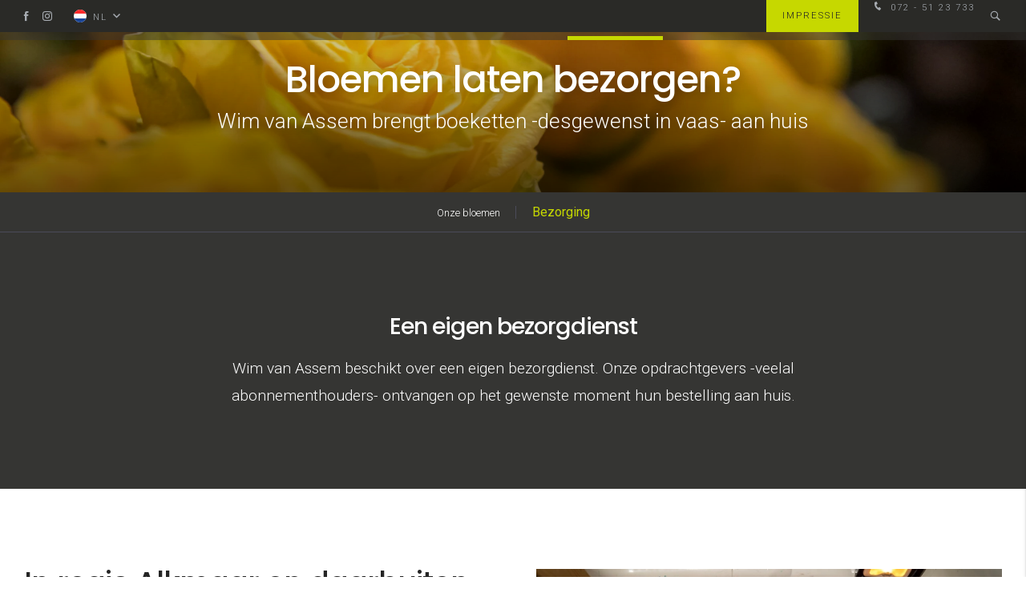

--- FILE ---
content_type: text/css
request_url: https://www.wimvanassem.nl/cache/scriptspeeder/css_908d09e329336bcb922061599f016159_64782a40ee43824a59247e9085bc3a7c.css
body_size: 715
content:
.mobile-menu{background:#353533;padding:0;height:100%;overflow-x:hidden}.mobile-menu
.divider{margin:15px
0;height:1px}.mobile-menu .mobile-menu__title{margin-bottom:15px}.mobile-menu.side-nav
li{position:relative}.mobile-menu.side-nav li>ul
a.btn{width:100%;text-align:center;width:calc(100% - 64px);margin:15px
32px 0}.mobile-menu.side-nav li>ul>li>ul{max-height:0;overflow:hidden;transition:.3s;background:#2a2a27}.mobile-menu.side-nav li>ul>li>ul>li>.mobile-menu__item>a:not(.btn),.mobile-menu.side-nav li>ul>li>ul>li>a:not(.btn){font-size:.85em}.mobile-menu.side-nav li>ul>li>ul>li:first-child>.mobile-menu__item>a:not(.btn),.mobile-menu.side-nav li>ul>li>ul>li:first-child>a:not(.btn){box-shadow:0 30px 30px -30px rgba(0,0,0,.1) inset}.mobile-menu.side-nav li>ul>li>ul>li:last-child>.mobile-menu__item>a:not(.btn),.mobile-menu.side-nav li>ul>li>ul>li:last-child>a:not(.btn){box-shadow:0 -30px 30px -30px rgba(0,0,0,.1) inset}.mobile-menu.side-nav li>ul>li.mobile-menu__open>ul{max-height:1000px}.mobile-menu.side-nav li>ul>li.mobilemenu__has-icon
.icon{position:absolute;left:30px;top:0;bottom:0;display:flex;align-items:center;color:#FFF}.mobile-menu.side-nav li>ul>li.mobilemenu__has-icon a:not(.btn){padding-left:60px}.mobile-menu .mobile-menu__title,.mobile-menu.side-nav li>.mobile-menu__item>a:not(.btn),.mobile-menu.side-nav li>a:not(.btn){padding:0
32px;font-weight:inherit !important}.mobile-menu.side-nav li>.mobile-menu__item>a:not(.btn),.mobile-menu.side-nav li>a:not(.btn){position:relative;color:#FFF;font-size:1rem;height:auto;line-height:1.8;padding-top:12px;padding-bottom:12px}.mobile-menu.side-nav li>.mobile-menu__item>a:not(.btn).mobile-menu__active,.mobile-menu.side-nav li>a:not(.btn).mobile-menu__active{color:#c6d800;font-weight:500}.mobile-menu
.divider{background:#4b4b59}.mobile-menu .icon-mail{font-size:10px}.mobile-menu li a:not(.btn){position:relative}.mobile-menu .mobile-menu__arrow{cursor:pointer;position:absolute;right:0;top:0;width:45px;height:auto;display:flex !important;align-items:center;justify-content:center;text-align:center;color:#FFF;z-index:10000;transition:.2s;transform:rotate(90deg)}.mobile-menu .mobile-menu__arrow::before{line-height:1.8;padding-top:12px;padding-bottom:12px}.mobile-menu .mobile-menu__arrow.is-open{transform:rotate(-90deg)}.mobile-menu>li>ul>li>ul>li a:not(.btn){padding-left:39px !important}.mobile-menu>li>ul>li>ul>li>ul>li a:not(.btn){padding-left:46px !important}.mobile-menu>li>ul>li>ul>li>ul>li>ul>li a:not(.btn){padding-left:53px !important}.mobile-menu>li>ul>li>ul>li>ul>li>ul>li>ul>li a:not(.btn){padding-left:60px !important}.mobile-menu__main{font-weight:500 !important}.mobile-menu__title{height:100px;line-height:100px;border-bottom:1px solid #4b4b59;font-size:1.64rem;background:#353533;color:#FFF}.mobile-menu__bottom{bottom:0}.mobile-menu__item{display:flex}.mobile-menu__item a:not(.btn){flex-grow:1}.mobile-menu__toggle{width:45px;flex-shrink:0;display:flex;flex-direction:column;align-content:center;justify-content:center;text-align:center;z-index:1;color:#FFF}.mobile-menu__toggle:before{transform:rotate(90deg)}.mobile-menu__open .mobile-menu__toggle:before{transform:rotate(-90deg)}.mobile-menu__languages{position:relative;padding-bottom:15px}.topbar__language-select,.mobile-menu__language-select{position:relative;margin:0
auto}.mobile-menu__bottom .topbar__language-select a.language-selector__language--selected{color:#FFF}.hamburger.is-active .hamburger-inner,.hamburger.is-active .hamburger-inner::before,.hamburger.is-active .hamburger-inner::after{background-color:#FFF}

--- FILE ---
content_type: text/css
request_url: https://www.wimvanassem.nl/cache/scriptspeeder/css_0c401e669b40895f69b10504aa95cf66_35569880b9cf7a3e7942e4ce1e3da3bc.css
body_size: 686
content:
.submenu{background:linear-gradient(to bottom, #2a2a27 0, #2a2a27 100%)}.submenu .container
.row{margin-left:-0.3rem;margin-right:-0.3rem;display:flex;flex-wrap:wrap}.submenu .container
.col{padding-left:.3rem;padding-right:.3rem;margin-bottom:8px}.submenu .container .col+.col{margin-left:0}.submenu
.card{position:relative;background:#fff;padding-bottom:120px;height:100%;display:flex;flex-grow:1;flex-direction:column;align-items:stretch;align-content:stretch;transition:.3s;border-radius:0px;overflow:hidden}.submenu .card--nopaddingb{padding-bottom:0}.submenu .card__content,.submenu .card__title,.submenu .card__text,.submenu
.card__image{display:block}.submenu .card__image
img{display:block;width:100%;min-height:1px}.submenu
.card__content{align-items:stretch;flex:1 1 auto}.submenu
.card__title{position:relative;color:#252525;font-size:20px;padding-top:30px;padding-bottom:30px;margin:0}.submenu
.card__text{color:#535658;font-size:1rem;padding-bottom:30px}.submenu .card__title,.submenu
.card__text{padding-left:30px;padding-right:30px;text-align:center}.submenu
.card__date{font-size:.75rem;color:#535658;display:block;padding-top:15px;margin-bottom:-15px;font-weight:normal}.submenu .card__btn-outer{position:absolute;bottom:40px;width:100%;text-align:center}.submenu
.card__btn.btn{position:relative;display:inline-block;min-width:50%;line-height:55px;padding-left:30px;padding-right:30px;justify-content:center;text-align:center;color:#FFF;background:#c6d800;transition:.3s;overflow:hidden}.submenu .card__btn.btn:hover{color:#fff;background:#a6b500}.submenu .card__btn.btn:hover>span{color:#fff}.submenu .card__btn.btn--ghost{background:rgba(0,0,0,0);color:#FFF;border-color:#c6d800}.submenu .card__btn.btn--ghost:hover{color:#fff;background:#a6b500;border-color:#a6b500}.submenu .card__btn-inner{position:relative}.submenu .card:hover{box-shadow:0 5px 15px rgba(0,0,0,.1)}.submenu .card:hover
.card__btn.btn{color:#fff;background:#a6b500}.submenu .card:hover .card__btn.btn--ghost{color:#fff;background:#a6b500;border-color:#a6b500}@media(max-width: 1px){.submenu
.card{display:block}.submenu
.card__content{width:50%;float:left}.submenu
.card__text{min-height:200px}.submenu .card__btn-outer{bottom:0;right:0;width:50%}.submenu
.card__btn{display:block}.submenu
.card__image{position:absolute;left:50%;top:0;width:49.95%;height:100%;overflow:hidden}.submenu .card__image
img{position:absolute;min-width:100%;min-height:100%;width:auto;height:auto;left:50%;top:50%;transform:translate(-50%, -50%)}}.submenu.submenu--block-overlay
.container{margin-top:-210px}@media only screen and (max-width : 992px){.submenu.submenu--block-overlay
.container{margin-top:-140px}}.submenu.submenu--dataview{padding-top:150px;padding-bottom:150px}.submenu.submenu--dataview{padding-top:150px;padding-bottom:150px}

--- FILE ---
content_type: text/css
request_url: https://www.wimvanassem.nl/cache/scriptspeeder/css_6856ac6bbc4195e254c2c9324c66b797_152cde9fe204c7646caa15b5927b971a.css
body_size: 628
content:
.large_gallery{background:#000}.large_gallery
.btn{margin-top:40px;background-color:#FFF;color:#353533}.large_gallery .btn:hover{color:#fff;background-color:#353533}.large_gallery .btn--ghost{background:rgba(0,0,0,0);border:2px
solid #FFF;transition:.2s}.large_gallery .btn--ghost:hover{border-color:#353533}.large_gallery .btn--ghost:hover>span{color:#fff}.large_gallery__slide{height:auto;display:flex;align-items:center;justify-content:center}.large_gallery__slide::before{content:"";display:block;position:absolute;inset:0;pointer-events:none;z-index:2;background:transparent;opacity:1;mix-blend-mode:multiply}@supports not (mix-blend-mode: multiply){.large_gallery__slide::before{opacity:.5}}.large_gallery__image{overflow:hidden;position:absolute !important;left:0;top:0;right:0;bottom:0;z-index:1;opacity:0.8;display:flex}.large_gallery__image
img{object-fit:cover;width:100%;height:100%}.large_gallery__image--align-c
img{object-position:center center}.large_gallery__image--align-n
img{object-position:center top}.large_gallery__image--align-ne
img{object-position:top right}.large_gallery__image--align-e
img{object-position:center right}.large_gallery__image--align-se
img{object-position:right bottom}.large_gallery__image--align-s
img{object-position:center bottom}.large_gallery__image--align-sw
img{object-position:left bottom}.large_gallery__image--align-w
img{object-position:left center}.large_gallery__image--align-nw
img{object-position:left top}.large_gallery__image--mobile{display:none}@media(max-width: 800px){.large_gallery__image--mobile{display:block}.large_gallery__image--mobile+.large_gallery__image{display:none}}.large_gallery__slide-inner{padding:60px
10%;position:relative;z-index:3;display:flex;flex-wrap:wrap;align-items:center;justify-content:center;min-height:31.25vw;overflow:hidden}@media only screen and (min-width : 993px)and (max-width : 1400px){.large_gallery__slide-inner{min-height:43.75vw}}@media only screen and (max-width : 992px){.large_gallery__slide-inner{min-height:50vw}}@media only screen and (max-width : 600px){.large_gallery__slide-inner{min-height:87.5vw}}.large_gallery__content{display:flex;flex-wrap:wrap;justify-content:center}.large_gallery__titles{width:100%;text-align:center}.large_gallery--text-shadow
.large_gallery__titles{text-shadow:3px 3px 10px rgba(0,0,0,.15)}.large_gallery__title{color:#fff;margin-bottom:5px;font-size:3.0rem;line-height:1.25}.large_gallery__title+.large_gallery__subtitle{margin-top:20px}@media only screen and (max-width : 992px){.large_gallery__title{font-size:1.64rem}.large_gallery__title.large_gallery__title--mobile-small{font-size:.9em}}@media only screen and (max-width : 600px){.large_gallery__title{font-size:1.1rem}}.large_gallery__subtitle{margin-top:10px;padding-bottom:20px;padding-bottom:0;margin-bottom:0;font-size:2.3rem;line-height:120%;color:#fff;letter-spacing:-1px}@media only screen and (max-width : 992px){.large_gallery__subtitle{font-size:1.64rem}.large_gallery__subtitle.large_gallery__subtitle--mobile-small{font-size:.9em}}@media only screen and (max-width : 600px){.large_gallery__subtitle{font-size:1.1rem}}

--- FILE ---
content_type: text/css
request_url: https://www.wimvanassem.nl/cache/scriptspeeder/css_db4acfe0d4a55349ab7971dfd2f08410_6806ce6e24227a59f4e663fd581f72ec.css
body_size: 608
content:
.conversionbar{position:relative;background:linear-gradient(to right, #c6d800 0%, #c6d800 100%);overflow:hidden}.conversionbar .container:first-child{margin-bottom:-1px}.conversionbar__title{color:#252525;margin-bottom:5px;font-size:2.5rem;line-height:1.25}@media only screen and (max-width : 992px){.conversionbar__title{font-size:1.64rem}}.conversionbar__title+.conversionbar__subtitle
p{margin-top:0}.conversionbar__title+.row{margin-top:55px}.conversionbar__subtitle{padding-bottom:30px;font-size:2.0rem;line-height:120%;color:#252525;letter-spacing:-1px}@media only screen and (max-width : 992px){.conversionbar__subtitle{font-size:1.1rem}}.conversionbar__subtitle:last-child{padding-bottom:0}.conversionbar__subtitle:last-child
p{margin-bottom:0}.conversionbar__content{padding:0
10%;text-align:center}@media only screen and (max-width : 992px){.conversionbar__content
.conversionbar__btn{margin-bottom:15px}}.conversionbar__content-inner{position:relative;width:100%}.conversionbar__content-inner .conversionbar__subtitle:first-child
p{margin-top:0}.conversionbar__btn{position:relative;display:block;text-align:center;font-size:1.1rem;box-shadow:0 0 10px 2px rgba(0,0,0,0);transition:.3s;overflow:hidden;transform:translateZ(0)}.conversionbar__btn:hover{box-shadow:0 5px 10px 2px rgba(0,0,0,.1)}@media(max-width: 450px){.conversionbar__btn{font-size:.8rem}}.conversionbar__btn-text{position:relative;display:inline-flex;align-items:center}.conversionbar__btn-text
.icon{width:auto;margin-right:15px;display:flex;align-items:center}.conversionbar__btn-text .icon::before{position:static;line-height:1}.conversionbar__btn--color1{background:#2a2a27}.conversionbar__btn--color1 .conversionbar__btn-inner{color:#fff}.conversionbar__btn--color1.conversionbar__btn--filled:hover{background:#fff}.conversionbar__btn--color1.conversionbar__btn--filled:hover .conversionbar__btn-inner{color:#2a2a27}.conversionbar__btn--color2{background:#2a2a27}.conversionbar__btn--color2 .conversionbar__btn-inner{color:#fff}.conversionbar__btn--color2.conversionbar__btn--filled:hover{background:#fff}.conversionbar__btn--color2.conversionbar__btn--filled:hover .conversionbar__btn-inner{color:#2a2a27}.conversionbar__btn--color3{background:#2a2a27}.conversionbar__btn--color3 .conversionbar__btn-inner{color:#fff}.conversionbar__btn--color3.conversionbar__btn--filled:hover{background:#fff}.conversionbar__btn--color3.conversionbar__btn--filled:hover .conversionbar__btn-inner{color:#2a2a27}.conversionbar__btn-inner{position:relative;height:78px;display:flex;align-items:center;justify-content:center;transition:.3s}.conversionbar__btn--ghost .conversionbar__btn-inner{height:74px;line-height:74px;background:rgba(0,0,0,0)}@media(max-width: 450px){.conversionbar__btn-inner{height:55px}}.conversionbar__btn,.conversionbar__btn-inner{border-radius:50px}.conversionbar__btn--color1.conversionbar__btn--ghost{border:2px
solid #2a2a27}.conversionbar__btn--color1.conversionbar__btn--ghost::before{background:#fff}.conversionbar__btn--color1.conversionbar__btn--ghost:hover{background:#fff;border-color:#fff}.conversionbar__btn--color1.conversionbar__btn--ghost:hover .conversionbar__btn-inner{color:#2a2a27}.conversionbar__btn--color2.conversionbar__btn--ghost{border:2px
solid #2a2a27}.conversionbar__btn--color2.conversionbar__btn--ghost::before{background:#fff}.conversionbar__btn--color2.conversionbar__btn--ghost:hover{background:#fff;border-color:#fff}.conversionbar__btn--color2.conversionbar__btn--ghost:hover .conversionbar__btn-inner{color:#2a2a27}.conversionbar__btn--color3.conversionbar__btn--ghost{border:2px
solid #2a2a27}.conversionbar__btn--color3.conversionbar__btn--ghost::before{background:#fff}.conversionbar__btn--color3.conversionbar__btn--ghost:hover{background:#fff;border-color:#fff}.conversionbar__btn--color3.conversionbar__btn--ghost:hover .conversionbar__btn-inner{color:#2a2a27}.conversionbar__btn--ghost{background:rgba(0,0,0,0)}.conversionbar__btn--ghost:hover::before{opacity:1;transform:scale(1, 1)}

--- FILE ---
content_type: text/css
request_url: https://www.wimvanassem.nl/cache/scriptspeeder/css_4c3b421dfa525b6bb24a92bff569bad6_83efbd1f774c3556c0f8c19380715703.css
body_size: 573
content:
.footer{color:#FFF;background:#3b3b39;font-size:.9rem}.footer__inner{display:flex;justify-content:center}@media(max-width: 992px){.footer__inner{flex-direction:column;align-items:center}}.footer__col{position:relative;max-width:270px}.footer__col:not(:last-child){margin-right:200px}@media(max-width: 1570px){.footer__col:not(:last-child){margin-right:150px}}@media(max-width: 992px){.footer__col:not(:last-child){margin-right:0;margin-bottom:20px}}.footer__col:not(:last-child)::after{content:"";position:absolute;top:0;right:-100px;width:1px;height:100%;background:#494b4f}@media(max-width: 1570px){.footer__col:not(:last-child)::after{right:-75px}}@media(max-width: 992px){.footer__col:not(:last-child)::after{display:none}}@media(max-width: 992px){.footer__col--news{display:none}}@media(max-width: 992px){.footer__col{text-align:center}}.footer
a{color:#FFF}.footer
ul.footer__menu{margin-top:0}.footer ul.footer__menu li:not(:last-child):not(:has(ul)){padding-bottom:10px}.footer ul.footer__menu
a{position:relative;color:#FFF;display:inline-block;padding-left:15px;line-height:25px}.footer ul.footer__menu a::before{content:"";position:absolute;display:block;top:7px;left:0;width:9px;height:9px;border-radius:100%;transition:.2s;border:2px
solid #3b3b39;background:#FFF;background-clip:padding-box}.footer ul.footer__menu a:hover{color:#c6d800}.footer ul.footer__menu a:hover::before{border-color:#c6d800;background:rgba(0,0,0,0)}.footer ul.footer__menu ul li:not(:last-child){padding-bottom:5px}.footer ul.footer__menu ul li
a{padding-left:25px}.footer ul.footer__menu ul li a::before{left:10px;display:none}.footer
p{margin-top:0;margin-bottom:10px}.footer__title{font-size:1rem;margin-bottom:15px}.footer__title,.footer__title
a{color:#FFF}.footer__title
.icon{display:none;margin-left:15px;font-size:10px}@media(max-width: 992px){.footer__title
.icon{display:inline-block}}.footer__title .icon::before{transition:all ease-in-out .2s;transform:rotate(90deg)}.footer__title .icon.is-active::before{transform:rotate(-90deg)}@media(max-width: 992px){.footer__col--menu .toggle-element{display:none}}@media(max-width: 992px){.footer__col--menu ul
li{display:flex;flex-direction:column;align-items:center}}.footer__news{line-height:1.5}.footer__news-title{color:#FFF}.footer__news-text{padding-bottom:5px}.footer__company{backface-visibility:hidden}.footer__company
p{margin-bottom:15px}.footer__company
a{color:#FFF}.footer__news a,.footer .footer__company-link{color:#FFF}.footer__news a:hover,.footer .footer__company-link:hover{color:#c6d800}.footer__company-tel-mail
a{color:#c6d800}

--- FILE ---
content_type: application/javascript
request_url: https://www.wimvanassem.nl/cache/scriptspeeder/js_01828e3862651a8df4b0470b28a0d144_c6f9061b81fbb244ebd8f085859680d4.js
body_size: 80
content:
'use strict';$(function(){$(".searchpopup__searchform a").click(function(e){$(this).parent('form').submit();e.preventDefault();});$('.searchpopup__overlay').click(function(e){popupFadeOut();e.preventDefault();});$(document).keyup(function(e){if(e.keyCode===27){popupFadeOut();}});$('.js--search-popup').click(function(e){$(".searchpopup").fadeIn();$(".searchpopup").find('input').focus();e.preventDefault();});});function popupFadeOut(){$('.searchpopup').fadeOut();}